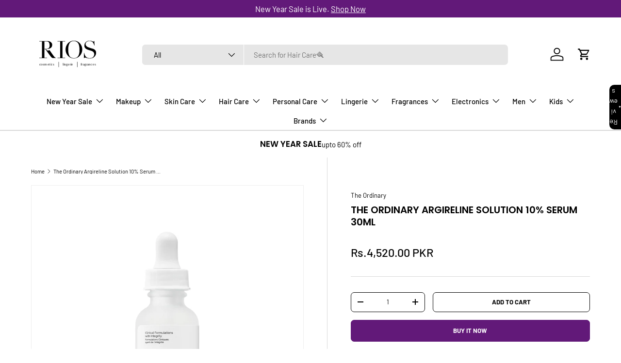

--- FILE ---
content_type: text/css
request_url: https://www.rios.pk/cdn/shop/t/72/assets/quoli.css?v=31599110274646602621747137888
body_size: -695
content:
.quoil-product-star {
  display: flex;
  align-items: center;
  gap: 2px;
}

.quoil-product-star svg {
  width: 16px !important;
  height: 15px !important;
}

--- FILE ---
content_type: text/json
request_url: https://conf.config-security.com/model
body_size: 304
content:
{"title":"recommendation AI model (keras)","structure":"release_id=0x5f:41:52:47:23:4b:39:33:54:22:7f:32:49:47:3f:70:40:20:53:31:5b:34:6d:6b:38:21:56:25:56;keras;egfevxtzco8s1sh5b4jcisowr9z6bwpxhfv63fo4dedjla71vgunf0rs6jm86egotkth95cj","weights":"../weights/5f415247.h5","biases":"../biases/5f415247.h5"}

--- FILE ---
content_type: text/javascript; charset=utf-8
request_url: https://www.rios.pk/products/the-ordinary-argireline-solution-10-serum-30ml.js?currency=PKR&country=PK
body_size: 414
content:
{"id":7889444569256,"title":"The Ordinary Argireline Solution 10% Serum 30ml","handle":"the-ordinary-argireline-solution-10-serum-30ml","description":"\u003cp\u003eThe Ordinary Argireline 10% Solution is a lightweight serum that targets the appearance of dynamic facial lines.\u003c\/p\u003e\n\u003cp\u003eThe Ordinary Argireline 10% Solution contains Argireline, an anti-ageing peptide which is a trademark owned by Barcelona-based Lipotec. It is a proprietary solution of Acetyl Hexapeptide-8. Controlled studies have shown that Argireline improves the appearance of facial areas prone to developing dynamic folds, including around the eyes and in the forehead area.\u003c\/p\u003e\n\u003cp\u003eNote: Studies have shown that the water content of formulations does impact the utility level of topical Argireline and specifically that higher water content results in better utility. This formulation is water-based and avoids oils, esters and silicones.\u003c\/p\u003e","published_at":"2024-03-12T11:11:42+05:00","created_at":"2023-07-12T15:59:09+05:00","vendor":"The Ordinary","type":"Face Serum","tags":["12\/07\/23","Azadi Sale  24","Brands","C-GRADE","Cares","Chosen For You","CS","Eid Bachat Sale","Face Serum","Makeup.","new-arrivals","Skin Care","Summer 2025","Summer Sale May24","The Ordinary","Women Day Sale"],"price":452000,"price_min":452000,"price_max":452000,"available":true,"price_varies":false,"compare_at_price":null,"compare_at_price_min":0,"compare_at_price_max":0,"compare_at_price_varies":false,"variants":[{"id":44254066147496,"title":"Default Title","option1":"Default Title","option2":null,"option3":null,"sku":"769915190946","requires_shipping":true,"taxable":false,"featured_image":null,"available":true,"name":"The Ordinary Argireline Solution 10% Serum 30ml","public_title":null,"options":["Default Title"],"price":452000,"weight":1,"compare_at_price":null,"inventory_management":"shopify","barcode":"769915190946","requires_selling_plan":false,"selling_plan_allocations":[]}],"images":["\/\/cdn.shopify.com\/s\/files\/1\/0587\/4797\/7896\/files\/The-Ordinary-Argireline-Solution-10_-Serum-30ml-1.gif?v=1739340882"],"featured_image":"\/\/cdn.shopify.com\/s\/files\/1\/0587\/4797\/7896\/files\/The-Ordinary-Argireline-Solution-10_-Serum-30ml-1.gif?v=1739340882","options":[{"name":"Title","position":1,"values":["Default Title"]}],"url":"\/products\/the-ordinary-argireline-solution-10-serum-30ml","media":[{"alt":null,"id":29439446253736,"position":1,"preview_image":{"aspect_ratio":1.0,"height":1080,"width":1080,"src":"https:\/\/cdn.shopify.com\/s\/files\/1\/0587\/4797\/7896\/files\/The-Ordinary-Argireline-Solution-10_-Serum-30ml-1.gif?v=1739340882"},"aspect_ratio":1.0,"height":1080,"media_type":"image","src":"https:\/\/cdn.shopify.com\/s\/files\/1\/0587\/4797\/7896\/files\/The-Ordinary-Argireline-Solution-10_-Serum-30ml-1.gif?v=1739340882","width":1080}],"requires_selling_plan":false,"selling_plan_groups":[]}

--- FILE ---
content_type: text/javascript
request_url: https://review.quoli.app/static/js/362.b7424723.chunk.js
body_size: 13453
content:
"use strict";(self.webpackChunkapp_review=self.webpackChunkapp_review||[]).push([[362],{3069:function(e,t,n){n.d(t,{Z:function(){return W}});var r=n(4942),o=n(3433),a=n(9439),i=n(1002),s=n(2791),u=n(1694),c=n.n(u),l={},f=[];function p(e,t){}function d(e,t){}function h(e,t,n){t||l[n]||(e(!1,n),l[n]=!0)}function v(e,t){h(p,e,t)}v.preMessage=function(e){f.push(e)},v.resetWarned=function(){l={}},v.noteOnce=function(e,t){h(d,e,t)};var m=v;var b=function(e,t){var n=arguments.length>2&&void 0!==arguments[2]&&arguments[2],r=new Set;return function e(t,o){var a=arguments.length>2&&void 0!==arguments[2]?arguments[2]:1,s=r.has(t);if(m(!s,"Warning: There may be circular references"),s)return!1;if(t===o)return!0;if(n&&a>1)return!1;r.add(t);var u=a+1;if(Array.isArray(t)){if(!Array.isArray(o)||t.length!==o.length)return!1;for(var c=0;c<t.length;c++)if(!e(t[c],o[c],u))return!1;return!0}if(t&&o&&"object"===(0,i.Z)(t)&&"object"===(0,i.Z)(o)){var l=Object.keys(t);return l.length===Object.keys(o).length&&l.every((function(n){return e(t[n],o[n],u)}))}return!1}(e,t)};function y(e){var t=s.useRef();t.current=e;var n=s.useCallback((function(){for(var e,n=arguments.length,r=new Array(n),o=0;o<n;o++)r[o]=arguments[o];return null===(e=t.current)||void 0===e?void 0:e.call.apply(e,[t].concat(r))}),[]);return n}var g="undefined"!==typeof window&&window.document&&window.document.createElement?s.useLayoutEffect:s.useEffect,E=function(e,t){var n=s.useRef(!0);g((function(){return e(n.current)}),t),g((function(){return n.current=!1,function(){n.current=!0}}),[])},O=function(e,t){E((function(t){if(!t)return e()}),t)};function C(e){var t=s.useRef(!1),n=s.useState(e),r=(0,a.Z)(n,2),o=r[0],i=r[1];return s.useEffect((function(){return t.current=!1,function(){t.current=!0}}),[]),[o,function(e,n){n&&t.current||i(e)}]}function x(e){return void 0!==e}var k=n(7462),S=n(5987),N=n(1413),w={MAC_ENTER:3,BACKSPACE:8,TAB:9,NUM_CENTER:12,ENTER:13,SHIFT:16,CTRL:17,ALT:18,PAUSE:19,CAPS_LOCK:20,ESC:27,SPACE:32,PAGE_UP:33,PAGE_DOWN:34,END:35,HOME:36,LEFT:37,UP:38,RIGHT:39,DOWN:40,PRINT_SCREEN:44,INSERT:45,DELETE:46,ZERO:48,ONE:49,TWO:50,THREE:51,FOUR:52,FIVE:53,SIX:54,SEVEN:55,EIGHT:56,NINE:57,QUESTION_MARK:63,A:65,B:66,C:67,D:68,E:69,F:70,G:71,H:72,I:73,J:74,K:75,L:76,M:77,N:78,O:79,P:80,Q:81,R:82,S:83,T:84,U:85,V:86,W:87,X:88,Y:89,Z:90,META:91,WIN_KEY_RIGHT:92,CONTEXT_MENU:93,NUM_ZERO:96,NUM_ONE:97,NUM_TWO:98,NUM_THREE:99,NUM_FOUR:100,NUM_FIVE:101,NUM_SIX:102,NUM_SEVEN:103,NUM_EIGHT:104,NUM_NINE:105,NUM_MULTIPLY:106,NUM_PLUS:107,NUM_MINUS:109,NUM_PERIOD:110,NUM_DIVISION:111,F1:112,F2:113,F3:114,F4:115,F5:116,F6:117,F7:118,F8:119,F9:120,F10:121,F11:122,F12:123,NUMLOCK:144,SEMICOLON:186,DASH:189,EQUALS:187,COMMA:188,PERIOD:190,SLASH:191,APOSTROPHE:192,SINGLE_QUOTE:222,OPEN_SQUARE_BRACKET:219,BACKSLASH:220,CLOSE_SQUARE_BRACKET:221,WIN_KEY:224,MAC_FF_META:224,WIN_IME:229,isTextModifyingKeyEvent:function(e){var t=e.keyCode;if(e.altKey&&!e.ctrlKey||e.metaKey||t>=w.F1&&t<=w.F12)return!1;switch(t){case w.ALT:case w.CAPS_LOCK:case w.CONTEXT_MENU:case w.CTRL:case w.DOWN:case w.END:case w.ESC:case w.HOME:case w.INSERT:case w.LEFT:case w.MAC_FF_META:case w.META:case w.NUMLOCK:case w.NUM_CENTER:case w.PAGE_DOWN:case w.PAGE_UP:case w.PAUSE:case w.PRINT_SCREEN:case w.RIGHT:case w.SHIFT:case w.UP:case w.WIN_KEY:case w.WIN_KEY_RIGHT:return!1;default:return!0}},isCharacterKey:function(e){if(e>=w.ZERO&&e<=w.NINE)return!0;if(e>=w.NUM_ZERO&&e<=w.NUM_MULTIPLY)return!0;if(e>=w.A&&e<=w.Z)return!0;if(-1!==window.navigator.userAgent.indexOf("WebKit")&&0===e)return!0;switch(e){case w.SPACE:case w.QUESTION_MARK:case w.NUM_PLUS:case w.NUM_MINUS:case w.NUM_PERIOD:case w.NUM_DIVISION:case w.SEMICOLON:case w.DASH:case w.EQUALS:case w.COMMA:case w.PERIOD:case w.SLASH:case w.APOSTROPHE:case w.SINGLE_QUOTE:case w.OPEN_SQUARE_BRACKET:case w.BACKSLASH:case w.CLOSE_SQUARE_BRACKET:return!0;default:return!1}}},M=w,_=s.createContext({min:0,max:0,direction:"ltr",step:1,includedStart:0,includedEnd:0,tabIndex:0,keyboard:!0});function T(e,t,n){return(e-t)/(n-t)}function P(e,t,n,r){var o=T(t,n,r),a={};switch(e){case"rtl":a.right="".concat(100*o,"%"),a.transform="translateX(50%)";break;case"btt":a.bottom="".concat(100*o,"%"),a.transform="translateY(50%)";break;case"ttb":a.top="".concat(100*o,"%"),a.transform="translateY(-50%)";break;default:a.left="".concat(100*o,"%"),a.transform="translateX(-50%)"}return a}function j(e,t){return Array.isArray(e)?e[t]:e}var R=["prefixCls","value","valueIndex","onStartMove","style","render","dragging","onOffsetChange"];var A=s.forwardRef((function(e,t){var n,o,a=e.prefixCls,i=e.value,u=e.valueIndex,l=e.onStartMove,f=e.style,p=e.render,d=e.dragging,h=e.onOffsetChange,v=(0,S.Z)(e,R),m=s.useContext(_),b=m.min,y=m.max,g=m.direction,E=m.disabled,O=m.keyboard,C=m.range,x=m.tabIndex,w=m.ariaLabelForHandle,T=m.ariaLabelledByForHandle,A=m.ariaValueTextFormatterForHandle,F="".concat(a,"-handle"),I=function(e){E||l(e,u)},D=P(g,i,b,y),U=s.createElement("div",(0,k.Z)({ref:t,className:c()(F,(n={},(0,r.Z)(n,"".concat(F,"-").concat(u+1),C),(0,r.Z)(n,"".concat(F,"-dragging"),d),n)),style:(0,N.Z)((0,N.Z)({},D),f),onMouseDown:I,onTouchStart:I,onKeyDown:function(e){if(!E&&O){var t=null;switch(e.which||e.keyCode){case M.LEFT:t="ltr"===g||"btt"===g?-1:1;break;case M.RIGHT:t="ltr"===g||"btt"===g?1:-1;break;case M.UP:t="ttb"!==g?1:-1;break;case M.DOWN:t="ttb"!==g?-1:1;break;case M.HOME:t="min";break;case M.END:t="max";break;case M.PAGE_UP:t=2;break;case M.PAGE_DOWN:t=-2}null!==t&&(e.preventDefault(),h(t,u))}},tabIndex:E?null:j(x,u),role:"slider","aria-valuemin":b,"aria-valuemax":y,"aria-valuenow":i,"aria-disabled":E,"aria-label":j(w,u),"aria-labelledby":j(T,u),"aria-valuetext":null===(o=j(A,u))||void 0===o?void 0:o(i),"aria-orientation":"ltr"===g||"rtl"===g?"horizontal":"vertical"},v));return p&&(U=p(U,{index:u,prefixCls:a,value:i,dragging:d})),U})),F=["prefixCls","style","onStartMove","onOffsetChange","values","handleRender","draggingIndex"];var I=s.forwardRef((function(e,t){var n=e.prefixCls,r=e.style,o=e.onStartMove,a=e.onOffsetChange,i=e.values,u=e.handleRender,c=e.draggingIndex,l=(0,S.Z)(e,F),f=s.useRef({});return s.useImperativeHandle(t,(function(){return{focus:function(e){var t;null===(t=f.current[e])||void 0===t||t.focus()}}})),s.createElement(s.Fragment,null,i.map((function(e,t){return s.createElement(A,(0,k.Z)({ref:function(e){e?f.current[t]=e:delete f.current[t]},dragging:c===t,prefixCls:n,style:j(r,t),key:t,value:e,valueIndex:t,onStartMove:o,onOffsetChange:a,render:u},l))})))}));function D(e){var t="touches"in e?e.touches[0]:e;return{pageX:t.pageX,pageY:t.pageY}}function U(e){var t,n=e.prefixCls,o=e.style,a=e.start,i=e.end,u=e.index,l=e.onStartMove,f=s.useContext(_),p=f.direction,d=f.min,h=f.max,v=f.disabled,m=f.range,b="".concat(n,"-track"),y=T(a,d,h),g=T(i,d,h),E=function(e){!v&&l&&l(e,-1)},O={};switch(p){case"rtl":O.right="".concat(100*y,"%"),O.width="".concat(100*g-100*y,"%");break;case"btt":O.bottom="".concat(100*y,"%"),O.height="".concat(100*g-100*y,"%");break;case"ttb":O.top="".concat(100*y,"%"),O.height="".concat(100*g-100*y,"%");break;default:O.left="".concat(100*y,"%"),O.width="".concat(100*g-100*y,"%")}return s.createElement("div",{className:c()(b,(t={},(0,r.Z)(t,"".concat(b,"-").concat(u+1),m),(0,r.Z)(t,"".concat(n,"-track-draggable"),l),t)),style:(0,N.Z)((0,N.Z)({},O),o),onMouseDown:E,onTouchStart:E})}function Z(e){var t=e.prefixCls,n=e.style,r=e.values,o=e.startPoint,a=e.onStartMove,i=s.useContext(_),u=i.included,c=i.range,l=i.min,f=s.useMemo((function(){if(!c){if(0===r.length)return[];var e=null!==o&&void 0!==o?o:l,t=r[0];return[{start:Math.min(e,t),end:Math.max(e,t)}]}for(var n=[],a=0;a<r.length-1;a+=1)n.push({start:r[a],end:r[a+1]});return n}),[r,c,o,l]);return u?f.map((function(e,r){var o=e.start,i=e.end;return s.createElement(U,{index:r,prefixCls:t,style:j(n,r),start:o,end:i,key:r,onStartMove:a})})):null}function L(e){var t=e.prefixCls,n=e.style,o=e.children,a=e.value,i=e.onClick,u=s.useContext(_),l=u.min,f=u.max,p=u.direction,d=u.includedStart,h=u.includedEnd,v=u.included,m="".concat(t,"-text"),b=P(p,a,l,f);return s.createElement("span",{className:c()(m,(0,r.Z)({},"".concat(m,"-active"),v&&d<=a&&a<=h)),style:(0,N.Z)((0,N.Z)({},b),n),onMouseDown:function(e){e.stopPropagation()},onClick:function(){i(a)}},o)}function B(e){var t=e.prefixCls,n=e.marks,r=e.onClick,o="".concat(t,"-mark");return n.length?s.createElement("div",{className:o},n.map((function(e){var t=e.value,n=e.style,a=e.label;return s.createElement(L,{key:t,prefixCls:o,style:n,value:t,onClick:r},a)}))):null}function H(e){var t=e.prefixCls,n=e.value,o=e.style,a=e.activeStyle,i=s.useContext(_),u=i.min,l=i.max,f=i.direction,p=i.included,d=i.includedStart,h=i.includedEnd,v="".concat(t,"-dot"),m=p&&d<=n&&n<=h,b=(0,N.Z)((0,N.Z)({},P(f,n,u,l)),"function"===typeof o?o(n):o);return m&&(b=(0,N.Z)((0,N.Z)({},b),"function"===typeof a?a(n):a)),s.createElement("span",{className:c()(v,(0,r.Z)({},"".concat(v,"-active"),m)),style:b})}function K(e){var t=e.prefixCls,n=e.marks,r=e.dots,o=e.style,a=e.activeStyle,i=s.useContext(_),u=i.min,c=i.max,l=i.step,f=s.useMemo((function(){var e=new Set;if(n.forEach((function(t){e.add(t.value)})),r&&null!==l)for(var t=u;t<=c;)e.add(t),t+=l;return Array.from(e)}),[u,c,l,r,n]);return s.createElement("div",{className:"".concat(t,"-step")},f.map((function(e){return s.createElement(H,{prefixCls:t,key:e,value:e,style:o,activeStyle:a})})))}var z=s.forwardRef((function(e,t){var n,u=e.prefixCls,l=void 0===u?"rc-slider":u,f=e.className,p=e.style,d=e.disabled,h=void 0!==d&&d,v=e.keyboard,m=void 0===v||v,g=e.autoFocus,E=e.onFocus,k=e.onBlur,S=e.min,N=void 0===S?0:S,w=e.max,M=void 0===w?100:w,T=e.step,P=void 0===T?1:T,j=e.value,R=e.defaultValue,A=e.range,F=e.count,U=e.onChange,L=e.onBeforeChange,H=e.onAfterChange,z=e.allowCross,W=void 0===z||z,G=e.pushable,X=void 0!==G&&G,V=e.draggableTrack,Y=e.reverse,Q=e.vertical,q=e.included,J=void 0===q||q,$=e.startPoint,ee=e.trackStyle,te=e.handleStyle,ne=e.railStyle,re=e.dotStyle,oe=e.activeDotStyle,ae=e.marks,ie=e.dots,se=e.handleRender,ue=e.tabIndex,ce=void 0===ue?0:ue,le=e.ariaLabelForHandle,fe=e.ariaLabelledByForHandle,pe=e.ariaValueTextFormatterForHandle,de=s.useRef(),he=s.useRef(),ve=s.useMemo((function(){return Q?Y?"ttb":"btt":Y?"rtl":"ltr"}),[Y,Q]),me=s.useMemo((function(){return isFinite(N)?N:0}),[N]),be=s.useMemo((function(){return isFinite(M)?M:100}),[M]),ye=s.useMemo((function(){return null!==P&&P<=0?1:P}),[P]),ge=s.useMemo((function(){return"boolean"===typeof X?!!X&&ye:X>=0&&X}),[X,ye]),Ee=s.useMemo((function(){return Object.keys(ae||{}).map((function(e){var t=ae[e],n={value:Number(e)};return t&&"object"===(0,i.Z)(t)&&!s.isValidElement(t)&&("label"in t||"style"in t)?(n.style=t.style,n.label=t.label):n.label=t,n})).filter((function(e){var t=e.label;return t||"number"===typeof t})).sort((function(e,t){return e.value-t.value}))}),[ae]),Oe=function(e,t,n,r,a,i){var u=s.useCallback((function(n){var r=isFinite(n)?n:e;return r=Math.min(t,n),Math.max(e,r)}),[e,t]),c=s.useCallback((function(r){if(null!==n){var o=e+Math.round((u(r)-e)/n)*n,a=function(e){return(String(e).split(".")[1]||"").length},i=Math.max(a(n),a(t),a(e)),s=Number(o.toFixed(i));return e<=s&&s<=t?s:null}return null}),[n,e,t,u]),l=s.useCallback((function(o){var a=u(o),i=r.map((function(e){return e.value}));null!==n&&i.push(c(o)),i.push(e,t);var s=i[0],l=t-e;return i.forEach((function(e){var t=Math.abs(a-e);t<=l&&(s=e,l=t)})),s}),[e,t,r,n,u,c]),f=function a(i,s,u){var l=arguments.length>3&&void 0!==arguments[3]?arguments[3]:"unit";if("number"===typeof s){var f,p=i[u],d=p+s,h=[];r.forEach((function(e){h.push(e.value)})),h.push(e,t),h.push(c(p));var v=s>0?1:-1;"unit"===l?h.push(c(p+v*n)):h.push(c(d)),h=h.filter((function(e){return null!==e})).filter((function(e){return s<0?e<=p:e>=p})),"unit"===l&&(h=h.filter((function(e){return e!==p})));var m="unit"===l?p:d;f=h[0];var b=Math.abs(f-m);if(h.forEach((function(e){var t=Math.abs(e-m);t<b&&(f=e,b=t)})),void 0===f)return s<0?e:t;if("dist"===l)return f;if(Math.abs(s)>1){var y=(0,o.Z)(i);return y[u]=f,a(y,s-v,u,l)}return f}return"min"===s?e:"max"===s?t:void 0},p=function(e,t,n){var r=arguments.length>3&&void 0!==arguments[3]?arguments[3]:"unit",o=e[n],a=f(e,t,n,r);return{value:a,changed:a!==o}},d=function(e){return null===i&&0===e||"number"===typeof i&&e<i};return[l,function(e,t,n){var r=arguments.length>3&&void 0!==arguments[3]?arguments[3]:"unit",o=e.map(l),s=o[n],u=f(o,t,n,r);if(o[n]=u,!1===a){var c=i||0;n>0&&o[n-1]!==s&&(o[n]=Math.max(o[n],o[n-1]+c)),n<o.length-1&&o[n+1]!==s&&(o[n]=Math.min(o[n],o[n+1]-c))}else if("number"===typeof i||null===i){for(var h=n+1;h<o.length;h+=1)for(var v=!0;d(o[h]-o[h-1])&&v;){var m=p(o,1,h);o[h]=m.value,v=m.changed}for(var b=n;b>0;b-=1)for(var y=!0;d(o[b]-o[b-1])&&y;){var g=p(o,-1,b-1);o[b-1]=g.value,y=g.changed}for(var E=o.length-1;E>0;E-=1)for(var O=!0;d(o[E]-o[E-1])&&O;){var C=p(o,-1,E-1);o[E-1]=C.value,O=C.changed}for(var x=0;x<o.length-1;x+=1)for(var k=!0;d(o[x+1]-o[x])&&k;){var S=p(o,1,x+1);o[x+1]=S.value,k=S.changed}}return{value:o[n],values:o}}]}(me,be,ye,Ee,W,ge),Ce=(0,a.Z)(Oe,2),xe=Ce[0],ke=Ce[1],Se=function(e,t){var n=t||{},r=n.defaultValue,o=n.value,i=n.onChange,s=n.postState,u=C((function(){return x(o)?o:x(r)?"function"===typeof r?r():r:"function"===typeof e?e():e})),c=(0,a.Z)(u,2),l=c[0],f=c[1],p=void 0!==o?o:l,d=s?s(p):p,h=y(i),v=C([p]),m=(0,a.Z)(v,2),b=m[0],g=m[1];return O((function(){var e=b[0];l!==e&&h(l,e)}),[b]),O((function(){x(o)||f(o)}),[o]),[d,y((function(e,t){f(e,t),g([p],t)}))]}(R,{value:j}),Ne=(0,a.Z)(Se,2),we=Ne[0],Me=Ne[1],_e=s.useMemo((function(){var e=null===we||void 0===we?[]:Array.isArray(we)?we:[we],t=(0,a.Z)(e,1)[0],n=null===we?[]:[void 0===t?me:t];if(A){if(n=(0,o.Z)(e),F||void 0===we){var r=F>=0?F+1:2;for(n=n.slice(0,r);n.length<r;){var i;n.push(null!==(i=n[n.length-1])&&void 0!==i?i:me)}}n.sort((function(e,t){return e-t}))}return n.forEach((function(e,t){n[t]=xe(e)})),n}),[we,A,me,F,xe]),Te=s.useRef(_e);Te.current=_e;var Pe=function(e){return A?e:e[0]},je=function(e){var t=(0,o.Z)(e).sort((function(e,t){return e-t}));U&&!b(t,Te.current,!0)&&U(Pe(t)),Me(t)},Re=function(e){if(!h){var t=0,n=be-me;_e.forEach((function(r,o){var a=Math.abs(e-r);a<=n&&(n=a,t=o)}));var r=(0,o.Z)(_e);r[t]=e,A&&!_e.length&&void 0===F&&r.push(e),null===L||void 0===L||L(Pe(r)),je(r),null===H||void 0===H||H(Pe(r))}},Ae=s.useState(null),Fe=(0,a.Z)(Ae,2),Ie=Fe[0],De=Fe[1];s.useEffect((function(){if(null!==Ie){var e=_e.indexOf(Ie);e>=0&&de.current.focus(e)}De(null)}),[Ie]);var Ue=s.useMemo((function(){return(!V||null!==ye)&&V}),[V,ye]),Ze=function(e,t,n,r,i,u,c,l,f){var p=s.useState(null),d=(0,a.Z)(p,2),h=d[0],v=d[1],m=s.useState(-1),b=(0,a.Z)(m,2),y=b[0],g=b[1],E=s.useState(n),O=(0,a.Z)(E,2),C=O[0],x=O[1],k=s.useState(n),S=(0,a.Z)(k,2),N=S[0],w=S[1],M=s.useRef(null),_=s.useRef(null);s.useEffect((function(){-1===y&&x(n)}),[n,y]),s.useEffect((function(){return function(){document.removeEventListener("mousemove",M.current),document.removeEventListener("mouseup",_.current),document.removeEventListener("touchmove",M.current),document.removeEventListener("touchend",_.current)}}),[]);var T=function(e,t){C.some((function(t,n){return t!==e[n]}))&&(void 0!==t&&v(t),x(e),c(e))},P=function(e,t){if(-1===e){var n=N[0],a=N[N.length-1],s=r-n,c=i-a,l=t*(i-r);l=Math.max(l,s),l=Math.min(l,c);var p=u(n+l);l=p-n;var d=N.map((function(e){return e+l}));T(d)}else{var h=(i-r)*t,v=(0,o.Z)(C);v[e]=N[e];var m=f(v,h,e,"dist");T(m.values,m.value)}},j=s.useRef(P);j.current=P;var R=s.useMemo((function(){var e=(0,o.Z)(n).sort((function(e,t){return e-t})),t=(0,o.Z)(C).sort((function(e,t){return e-t}));return e.every((function(e,n){return e===t[n]}))?C:n}),[n,C]);return[y,h,R,function(r,o){r.stopPropagation();var a=n[o];g(o),v(a),w(n);var i=D(r),s=i.pageX,u=i.pageY,c=function(n){n.preventDefault();var r,a=D(n),i=a.pageX,c=a.pageY,l=i-s,f=c-u,p=e.current.getBoundingClientRect(),d=p.width,h=p.height;switch(t){case"btt":r=-f/h;break;case"ttb":r=f/h;break;case"rtl":r=-l/d;break;default:r=l/d}j.current(o,r)},f=function e(t){t.preventDefault(),document.removeEventListener("mouseup",e),document.removeEventListener("mousemove",c),document.removeEventListener("touchend",e),document.removeEventListener("touchmove",c),M.current=null,_.current=null,g(-1),l()};document.addEventListener("mouseup",f),document.addEventListener("mousemove",c),document.addEventListener("touchend",f),document.addEventListener("touchmove",c),M.current=c,_.current=f}]}(he,ve,_e,me,be,xe,je,(function(){null===H||void 0===H||H(Pe(Te.current))}),ke),Le=(0,a.Z)(Ze,4),Be=Le[0],He=Le[1],Ke=Le[2],ze=Le[3],We=function(e,t){ze(e,t),null===L||void 0===L||L(Pe(Te.current))},Ge=-1!==Be;s.useEffect((function(){if(!Ge){var e=_e.lastIndexOf(He);de.current.focus(e)}}),[Ge]);var Xe=s.useMemo((function(){return(0,o.Z)(Ke).sort((function(e,t){return e-t}))}),[Ke]),Ve=s.useMemo((function(){return A?[Xe[0],Xe[Xe.length-1]]:[me,Xe[0]]}),[Xe,A,me]),Ye=(0,a.Z)(Ve,2),Qe=Ye[0],qe=Ye[1];s.useImperativeHandle(t,(function(){return{focus:function(){de.current.focus(0)},blur:function(){var e=document.activeElement;he.current.contains(e)&&(null===e||void 0===e||e.blur())}}})),s.useEffect((function(){g&&de.current.focus(0)}),[]);var Je=s.useMemo((function(){return{min:me,max:be,direction:ve,disabled:h,keyboard:m,step:ye,included:J,includedStart:Qe,includedEnd:qe,range:A,tabIndex:ce,ariaLabelForHandle:le,ariaLabelledByForHandle:fe,ariaValueTextFormatterForHandle:pe}}),[me,be,ve,h,m,ye,J,Qe,qe,A,ce,le,fe,pe]);return s.createElement(_.Provider,{value:Je},s.createElement("div",{ref:he,className:c()(l,f,(n={},(0,r.Z)(n,"".concat(l,"-disabled"),h),(0,r.Z)(n,"".concat(l,"-vertical"),Q),(0,r.Z)(n,"".concat(l,"-horizontal"),!Q),(0,r.Z)(n,"".concat(l,"-with-marks"),Ee.length),n)),style:p,onMouseDown:function(e){e.preventDefault();var t,n=he.current.getBoundingClientRect(),r=n.width,o=n.height,a=n.left,i=n.top,s=n.bottom,u=n.right,c=e.clientX,l=e.clientY;switch(ve){case"btt":t=(s-l)/o;break;case"ttb":t=(l-i)/o;break;case"rtl":t=(u-c)/r;break;default:t=(c-a)/r}Re(xe(me+t*(be-me)))}},s.createElement("div",{className:"".concat(l,"-rail"),style:ne}),s.createElement(Z,{prefixCls:l,style:ee,values:Xe,startPoint:$,onStartMove:Ue?We:null}),s.createElement(K,{prefixCls:l,marks:Ee,dots:ie,style:re,activeStyle:oe}),s.createElement(I,{ref:de,prefixCls:l,style:te,values:Ke,draggingIndex:Be,onStartMove:We,onOffsetChange:function(e,t){if(!h){var n=ke(_e,e,t);null===L||void 0===L||L(Pe(_e)),je(n.values),null===H||void 0===H||H(Pe(n.values)),De(n.value)}},onFocus:E,onBlur:k,handleRender:se}),s.createElement(B,{prefixCls:l,marks:Ee,onClick:Re})))}));var W=z},8118:function(e,t,n){var r=n(2791),o=n(2007),a=n.n(o),i=n(1694),s=n.n(i),u=n(9622);function c(e){return c="function"==typeof Symbol&&"symbol"==typeof Symbol.iterator?function(e){return typeof e}:function(e){return e&&"function"==typeof Symbol&&e.constructor===Symbol&&e!==Symbol.prototype?"symbol":typeof e},c(e)}var l=["className","cssModule","type","bsSize","valid","invalid","tag","addon","plaintext","innerRef"];function f(){return f=Object.assign?Object.assign.bind():function(e){for(var t=1;t<arguments.length;t++){var n=arguments[t];for(var r in n)Object.prototype.hasOwnProperty.call(n,r)&&(e[r]=n[r])}return e},f.apply(this,arguments)}function p(e,t){if(null==e)return{};var n,r,o=function(e,t){if(null==e)return{};var n,r,o={},a=Object.keys(e);for(r=0;r<a.length;r++)n=a[r],t.indexOf(n)>=0||(o[n]=e[n]);return o}(e,t);if(Object.getOwnPropertySymbols){var a=Object.getOwnPropertySymbols(e);for(r=0;r<a.length;r++)n=a[r],t.indexOf(n)>=0||Object.prototype.propertyIsEnumerable.call(e,n)&&(o[n]=e[n])}return o}function d(e,t){for(var n=0;n<t.length;n++){var r=t[n];r.enumerable=r.enumerable||!1,r.configurable=!0,"value"in r&&(r.writable=!0),Object.defineProperty(e,r.key,r)}}function h(e,t){return h=Object.setPrototypeOf?Object.setPrototypeOf.bind():function(e,t){return e.__proto__=t,e},h(e,t)}function v(e){var t=function(){if("undefined"===typeof Reflect||!Reflect.construct)return!1;if(Reflect.construct.sham)return!1;if("function"===typeof Proxy)return!0;try{return Boolean.prototype.valueOf.call(Reflect.construct(Boolean,[],(function(){}))),!0}catch(e){return!1}}();return function(){var n,r=b(e);if(t){var o=b(this).constructor;n=Reflect.construct(r,arguments,o)}else n=r.apply(this,arguments);return function(e,t){if(t&&("object"===c(t)||"function"===typeof t))return t;if(void 0!==t)throw new TypeError("Derived constructors may only return object or undefined");return m(e)}(this,n)}}function m(e){if(void 0===e)throw new ReferenceError("this hasn't been initialised - super() hasn't been called");return e}function b(e){return b=Object.setPrototypeOf?Object.getPrototypeOf.bind():function(e){return e.__proto__||Object.getPrototypeOf(e)},b(e)}var y={children:a().node,type:a().string,size:a().oneOfType([a().number,a().string]),bsSize:a().string,valid:a().bool,invalid:a().bool,tag:u.iC,innerRef:a().oneOfType([a().object,a().func,a().string]),plaintext:a().bool,addon:a().bool,className:a().string,cssModule:a().object},g=function(e){!function(e,t){if("function"!==typeof t&&null!==t)throw new TypeError("Super expression must either be null or a function");e.prototype=Object.create(t&&t.prototype,{constructor:{value:e,writable:!0,configurable:!0}}),Object.defineProperty(e,"prototype",{writable:!1}),t&&h(e,t)}(i,e);var t,n,o,a=v(i);function i(e){var t;return function(e,t){if(!(e instanceof t))throw new TypeError("Cannot call a class as a function")}(this,i),(t=a.call(this,e)).getRef=t.getRef.bind(m(t)),t.focus=t.focus.bind(m(t)),t}return t=i,(n=[{key:"getRef",value:function(e){this.props.innerRef&&this.props.innerRef(e),this.ref=e}},{key:"focus",value:function(){this.ref&&this.ref.focus()}},{key:"render",value:function(){var e=this.props,t=e.className,n=e.cssModule,o=e.type,a=void 0===o?"text":o,i=e.bsSize,c=e.valid,d=e.invalid,h=e.tag,v=e.addon,m=e.plaintext,b=e.innerRef,y=p(e,l),g=["switch","radio","checkbox"].indexOf(a)>-1,E="select"===a,O="range"===a,C=h||(E||"textarea"===a?a:"input"),x="form-control";m?(x="".concat(x,"-plaintext"),C=h||"input"):O?x="form-range":E?x="form-select":g&&(x=v?null:"form-check-input"),y.size&&/\D/g.test(y.size)&&((0,u.O4)('Please use the prop "bsSize" instead of the "size" to bootstrap\'s input sizing.'),i=y.size,delete y.size);var k=(0,u.mx)(s()(t,d&&"is-invalid",c&&"is-valid",!!i&&(E?"form-select-".concat(i):"form-control-".concat(i)),x),n);return("input"===C||h&&"function"===typeof h)&&(y.type="switch"===a?"checkbox":a),y.children&&!m&&"select"!==a&&"string"===typeof C&&"select"!==C&&((0,u.O4)('Input with a type of "'.concat(a,'" cannot have children. Please use "value"/"defaultValue" instead.')),delete y.children),r.createElement(C,f({},y,{ref:b,className:k,"aria-invalid":d}))}}])&&d(t.prototype,n),o&&d(t,o),Object.defineProperty(t,"prototype",{writable:!1}),i}(r.Component);g.propTypes=y,t.Z=g},7954:function(e,t,n){var r=n(2791),o=n(2007),a=n.n(o),i=n(1694),s=n.n(i),u=n(9622),c=["className","cssModule","tag","type"];function l(){return l=Object.assign?Object.assign.bind():function(e){for(var t=1;t<arguments.length;t++){var n=arguments[t];for(var r in n)Object.prototype.hasOwnProperty.call(n,r)&&(e[r]=n[r])}return e},l.apply(this,arguments)}function f(e,t){if(null==e)return{};var n,r,o=function(e,t){if(null==e)return{};var n,r,o={},a=Object.keys(e);for(r=0;r<a.length;r++)n=a[r],t.indexOf(n)>=0||(o[n]=e[n]);return o}(e,t);if(Object.getOwnPropertySymbols){var a=Object.getOwnPropertySymbols(e);for(r=0;r<a.length;r++)n=a[r],t.indexOf(n)>=0||Object.prototype.propertyIsEnumerable.call(e,n)&&(o[n]=e[n])}return o}var p={className:a().string,cssModule:a().object,tag:u.iC,type:a().string},d=(0,r.forwardRef)((function(e,t){var n=e.className,o=e.cssModule,a=e.tag,i=void 0===a?"ul":a,p=e.type,d=f(e,c),h=(0,u.mx)(s()(n,!!p&&"list-".concat(p)),o);return r.createElement(i,l({},d,{className:h,ref:t}))}));d.name="List",d.propTypes=p,t.Z=d},7906:function(e,t,n){n.d(t,{Z:function(){return ne}});var r=n(2791),o=n(2007),a=n.n(o),i=n(1694),s=n.n(i),u=n(4164),c=n(9622);function l(e){return l="function"==typeof Symbol&&"symbol"==typeof Symbol.iterator?function(e){return typeof e}:function(e){return e&&"function"==typeof Symbol&&e.constructor===Symbol&&e!==Symbol.prototype?"symbol":typeof e},l(e)}function f(e,t){for(var n=0;n<t.length;n++){var r=t[n];r.enumerable=r.enumerable||!1,r.configurable=!0,"value"in r&&(r.writable=!0),Object.defineProperty(e,r.key,r)}}function p(e,t){return p=Object.setPrototypeOf?Object.setPrototypeOf.bind():function(e,t){return e.__proto__=t,e},p(e,t)}function d(e){var t=function(){if("undefined"===typeof Reflect||!Reflect.construct)return!1;if(Reflect.construct.sham)return!1;if("function"===typeof Proxy)return!0;try{return Boolean.prototype.valueOf.call(Reflect.construct(Boolean,[],(function(){}))),!0}catch(e){return!1}}();return function(){var n,r=h(e);if(t){var o=h(this).constructor;n=Reflect.construct(r,arguments,o)}else n=r.apply(this,arguments);return function(e,t){if(t&&("object"===l(t)||"function"===typeof t))return t;if(void 0!==t)throw new TypeError("Derived constructors may only return object or undefined");return function(e){if(void 0===e)throw new ReferenceError("this hasn't been initialised - super() hasn't been called");return e}(e)}(this,n)}}function h(e){return h=Object.setPrototypeOf?Object.getPrototypeOf.bind():function(e){return e.__proto__||Object.getPrototypeOf(e)},h(e)}var v={children:a().node.isRequired,node:a().any},m=function(e){!function(e,t){if("function"!==typeof t&&null!==t)throw new TypeError("Super expression must either be null or a function");e.prototype=Object.create(t&&t.prototype,{constructor:{value:e,writable:!0,configurable:!0}}),Object.defineProperty(e,"prototype",{writable:!1}),t&&p(e,t)}(a,e);var t,n,r,o=d(a);function a(){return function(e,t){if(!(e instanceof t))throw new TypeError("Cannot call a class as a function")}(this,a),o.apply(this,arguments)}return t=a,(n=[{key:"componentWillUnmount",value:function(){this.defaultNode&&document.body.removeChild(this.defaultNode),this.defaultNode=null}},{key:"render",value:function(){return c.Nq?(this.props.node||this.defaultNode||(this.defaultNode=document.createElement("div"),document.body.appendChild(this.defaultNode)),u.createPortal(this.props.children,this.props.node||this.defaultNode)):null}}])&&f(t.prototype,n),r&&f(t,r),Object.defineProperty(t,"prototype",{writable:!1}),a}(r.Component);m.propTypes=v;var b=m,y=n(3366),g=n(9611);var E=!1,O=r.createContext(null),C="unmounted",x="exited",k="entering",S="entered",N="exiting",w=function(e){var t,n;function o(t,n){var r;r=e.call(this,t,n)||this;var o,a=n&&!n.isMounting?t.enter:t.appear;return r.appearStatus=null,t.in?a?(o=x,r.appearStatus=k):o=S:o=t.unmountOnExit||t.mountOnEnter?C:x,r.state={status:o},r.nextCallback=null,r}n=e,(t=o).prototype=Object.create(n.prototype),t.prototype.constructor=t,(0,g.Z)(t,n),o.getDerivedStateFromProps=function(e,t){return e.in&&t.status===C?{status:x}:null};var a=o.prototype;return a.componentDidMount=function(){this.updateStatus(!0,this.appearStatus)},a.componentDidUpdate=function(e){var t=null;if(e!==this.props){var n=this.state.status;this.props.in?n!==k&&n!==S&&(t=k):n!==k&&n!==S||(t=N)}this.updateStatus(!1,t)},a.componentWillUnmount=function(){this.cancelNextCallback()},a.getTimeouts=function(){var e,t,n,r=this.props.timeout;return e=t=n=r,null!=r&&"number"!==typeof r&&(e=r.exit,t=r.enter,n=void 0!==r.appear?r.appear:t),{exit:e,enter:t,appear:n}},a.updateStatus=function(e,t){if(void 0===e&&(e=!1),null!==t)if(this.cancelNextCallback(),t===k){if(this.props.unmountOnExit||this.props.mountOnEnter){var n=this.props.nodeRef?this.props.nodeRef.current:u.findDOMNode(this);n&&function(e){e.scrollTop}(n)}this.performEnter(e)}else this.performExit();else this.props.unmountOnExit&&this.state.status===x&&this.setState({status:C})},a.performEnter=function(e){var t=this,n=this.props.enter,r=this.context?this.context.isMounting:e,o=this.props.nodeRef?[r]:[u.findDOMNode(this),r],a=o[0],i=o[1],s=this.getTimeouts(),c=r?s.appear:s.enter;!e&&!n||E?this.safeSetState({status:S},(function(){t.props.onEntered(a)})):(this.props.onEnter(a,i),this.safeSetState({status:k},(function(){t.props.onEntering(a,i),t.onTransitionEnd(c,(function(){t.safeSetState({status:S},(function(){t.props.onEntered(a,i)}))}))})))},a.performExit=function(){var e=this,t=this.props.exit,n=this.getTimeouts(),r=this.props.nodeRef?void 0:u.findDOMNode(this);t&&!E?(this.props.onExit(r),this.safeSetState({status:N},(function(){e.props.onExiting(r),e.onTransitionEnd(n.exit,(function(){e.safeSetState({status:x},(function(){e.props.onExited(r)}))}))}))):this.safeSetState({status:x},(function(){e.props.onExited(r)}))},a.cancelNextCallback=function(){null!==this.nextCallback&&(this.nextCallback.cancel(),this.nextCallback=null)},a.safeSetState=function(e,t){t=this.setNextCallback(t),this.setState(e,t)},a.setNextCallback=function(e){var t=this,n=!0;return this.nextCallback=function(r){n&&(n=!1,t.nextCallback=null,e(r))},this.nextCallback.cancel=function(){n=!1},this.nextCallback},a.onTransitionEnd=function(e,t){this.setNextCallback(t);var n=this.props.nodeRef?this.props.nodeRef.current:u.findDOMNode(this),r=null==e&&!this.props.addEndListener;if(n&&!r){if(this.props.addEndListener){var o=this.props.nodeRef?[this.nextCallback]:[n,this.nextCallback],a=o[0],i=o[1];this.props.addEndListener(a,i)}null!=e&&setTimeout(this.nextCallback,e)}else setTimeout(this.nextCallback,0)},a.render=function(){var e=this.state.status;if(e===C)return null;var t=this.props,n=t.children,o=(t.in,t.mountOnEnter,t.unmountOnExit,t.appear,t.enter,t.exit,t.timeout,t.addEndListener,t.onEnter,t.onEntering,t.onEntered,t.onExit,t.onExiting,t.onExited,t.nodeRef,(0,y.Z)(t,["children","in","mountOnEnter","unmountOnExit","appear","enter","exit","timeout","addEndListener","onEnter","onEntering","onEntered","onExit","onExiting","onExited","nodeRef"]));return r.createElement(O.Provider,{value:null},"function"===typeof n?n(e,o):r.cloneElement(r.Children.only(n),o))},o}(r.Component);function M(){}w.contextType=O,w.propTypes={},w.defaultProps={in:!1,mountOnEnter:!1,unmountOnExit:!1,appear:!1,enter:!0,exit:!0,onEnter:M,onEntering:M,onEntered:M,onExit:M,onExiting:M,onExited:M},w.UNMOUNTED=C,w.EXITED=x,w.ENTERING=k,w.ENTERED=S,w.EXITING=N;var _=w,T=["tag","baseClass","baseClassActive","className","cssModule","children","innerRef"];function P(){return P=Object.assign?Object.assign.bind():function(e){for(var t=1;t<arguments.length;t++){var n=arguments[t];for(var r in n)Object.prototype.hasOwnProperty.call(n,r)&&(e[r]=n[r])}return e},P.apply(this,arguments)}function j(e,t){if(null==e)return{};var n,r,o=function(e,t){if(null==e)return{};var n,r,o={},a=Object.keys(e);for(r=0;r<a.length;r++)n=a[r],t.indexOf(n)>=0||(o[n]=e[n]);return o}(e,t);if(Object.getOwnPropertySymbols){var a=Object.getOwnPropertySymbols(e);for(r=0;r<a.length;r++)n=a[r],t.indexOf(n)>=0||Object.prototype.propertyIsEnumerable.call(e,n)&&(o[n]=e[n])}return o}function R(e,t){var n=Object.keys(e);if(Object.getOwnPropertySymbols){var r=Object.getOwnPropertySymbols(e);t&&(r=r.filter((function(t){return Object.getOwnPropertyDescriptor(e,t).enumerable}))),n.push.apply(n,r)}return n}function A(e){for(var t=1;t<arguments.length;t++){var n=null!=arguments[t]?arguments[t]:{};t%2?R(Object(n),!0).forEach((function(t){F(e,t,n[t])})):Object.getOwnPropertyDescriptors?Object.defineProperties(e,Object.getOwnPropertyDescriptors(n)):R(Object(n)).forEach((function(t){Object.defineProperty(e,t,Object.getOwnPropertyDescriptor(n,t))}))}return e}function F(e,t,n){return t in e?Object.defineProperty(e,t,{value:n,enumerable:!0,configurable:!0,writable:!0}):e[t]=n,e}var I=A(A({},_.propTypes),{},{children:a().oneOfType([a().arrayOf(a().node),a().node]),tag:c.iC,baseClass:a().string,baseClassActive:a().string,className:a().string,cssModule:a().object,innerRef:a().oneOfType([a().object,a().string,a().func])}),D=A(A({},_.defaultProps),{},{timeout:c.wF.Fade,appear:!0,enter:!0,exit:!0,in:!0});function U(e){var t=(0,r.useRef)(null),n=e.tag,o=void 0===n?"div":n,a=e.baseClass,i=void 0===a?"fade":a,u=e.baseClassActive,l=void 0===u?"show":u,f=e.className,p=e.cssModule,d=e.children,h=e.innerRef,v=void 0===h?t:h,m=j(e,T),b=(0,c.ei)(A({defaultProps:D},m),c.rb),y=(0,c.CE)(m,c.rb);return r.createElement(_,P({nodeRef:v},b),(function(e){var t="entered"===e,n=(0,c.mx)(s()(f,i,t&&l),p);return r.createElement(o,P({className:n},y,{ref:v}),d)}))}U.propTypes=I,U.defaultProps=D;var Z=U;function L(e){return L="function"==typeof Symbol&&"symbol"==typeof Symbol.iterator?function(e){return typeof e}:function(e){return e&&"function"==typeof Symbol&&e.constructor===Symbol&&e!==Symbol.prototype?"symbol":typeof e},L(e)}function B(e,t){var n=Object.keys(e);if(Object.getOwnPropertySymbols){var r=Object.getOwnPropertySymbols(e);t&&(r=r.filter((function(t){return Object.getOwnPropertyDescriptor(e,t).enumerable}))),n.push.apply(n,r)}return n}function H(e){for(var t=1;t<arguments.length;t++){var n=null!=arguments[t]?arguments[t]:{};t%2?B(Object(n),!0).forEach((function(t){z(e,t,n[t])})):Object.getOwnPropertyDescriptors?Object.defineProperties(e,Object.getOwnPropertyDescriptors(n)):B(Object(n)).forEach((function(t){Object.defineProperty(e,t,Object.getOwnPropertyDescriptor(n,t))}))}return e}function K(){return K=Object.assign?Object.assign.bind():function(e){for(var t=1;t<arguments.length;t++){var n=arguments[t];for(var r in n)Object.prototype.hasOwnProperty.call(n,r)&&(e[r]=n[r])}return e},K.apply(this,arguments)}function z(e,t,n){return t in e?Object.defineProperty(e,t,{value:n,enumerable:!0,configurable:!0,writable:!0}):e[t]=n,e}function W(e,t){for(var n=0;n<t.length;n++){var r=t[n];r.enumerable=r.enumerable||!1,r.configurable=!0,"value"in r&&(r.writable=!0),Object.defineProperty(e,r.key,r)}}function G(e,t){return G=Object.setPrototypeOf?Object.setPrototypeOf.bind():function(e,t){return e.__proto__=t,e},G(e,t)}function X(e){var t=function(){if("undefined"===typeof Reflect||!Reflect.construct)return!1;if(Reflect.construct.sham)return!1;if("function"===typeof Proxy)return!0;try{return Boolean.prototype.valueOf.call(Reflect.construct(Boolean,[],(function(){}))),!0}catch(e){return!1}}();return function(){var n,r=Y(e);if(t){var o=Y(this).constructor;n=Reflect.construct(r,arguments,o)}else n=r.apply(this,arguments);return function(e,t){if(t&&("object"===L(t)||"function"===typeof t))return t;if(void 0!==t)throw new TypeError("Derived constructors may only return object or undefined");return V(e)}(this,n)}}function V(e){if(void 0===e)throw new ReferenceError("this hasn't been initialised - super() hasn't been called");return e}function Y(e){return Y=Object.setPrototypeOf?Object.getPrototypeOf.bind():function(e){return e.__proto__||Object.getPrototypeOf(e)},Y(e)}function Q(){}var q=a().shape(Z.propTypes),J={autoFocus:a().bool,backdrop:a().oneOfType([a().bool,a().oneOf(["static"])]),backdropClassName:a().string,backdropTransition:q,centered:a().bool,children:a().node,contentClassName:a().string,className:a().string,container:c.qW,cssModule:a().object,external:a().node,fade:a().bool,fullscreen:a().oneOfType([a().bool,a().oneOf(["sm","md","lg","xl"])]),innerRef:a().oneOfType([a().object,a().string,a().func]),isOpen:a().bool,keyboard:a().bool,labelledBy:a().string,modalClassName:a().string,modalTransition:q,onClosed:a().func,onEnter:a().func,onExit:a().func,onOpened:a().func,returnFocusAfterClose:a().bool,role:a().string,scrollable:a().bool,size:a().string,toggle:a().func,trapFocus:a().bool,unmountOnClose:a().bool,wrapClassName:a().string,zIndex:a().oneOfType([a().number,a().string])},$=Object.keys(J),ee={isOpen:!1,autoFocus:!0,centered:!1,scrollable:!1,role:"dialog",backdrop:!0,keyboard:!0,zIndex:1050,fade:!0,onOpened:Q,onClosed:Q,modalTransition:{timeout:c.wF.Modal},backdropTransition:{mountOnEnter:!0,timeout:c.wF.Fade},unmountOnClose:!0,returnFocusAfterClose:!0,container:"body",trapFocus:!1},te=function(e){!function(e,t){if("function"!==typeof t&&null!==t)throw new TypeError("Super expression must either be null or a function");e.prototype=Object.create(t&&t.prototype,{constructor:{value:e,writable:!0,configurable:!0}}),Object.defineProperty(e,"prototype",{writable:!1}),t&&G(e,t)}(i,e);var t,n,o,a=X(i);function i(e){var t;return function(e,t){if(!(e instanceof t))throw new TypeError("Cannot call a class as a function")}(this,i),(t=a.call(this,e))._element=null,t._originalBodyPadding=null,t.getFocusableChildren=t.getFocusableChildren.bind(V(t)),t.handleBackdropClick=t.handleBackdropClick.bind(V(t)),t.handleBackdropMouseDown=t.handleBackdropMouseDown.bind(V(t)),t.handleEscape=t.handleEscape.bind(V(t)),t.handleStaticBackdropAnimation=t.handleStaticBackdropAnimation.bind(V(t)),t.handleTab=t.handleTab.bind(V(t)),t.onOpened=t.onOpened.bind(V(t)),t.onClosed=t.onClosed.bind(V(t)),t.manageFocusAfterClose=t.manageFocusAfterClose.bind(V(t)),t.clearBackdropAnimationTimeout=t.clearBackdropAnimationTimeout.bind(V(t)),t.trapFocus=t.trapFocus.bind(V(t)),t.state={isOpen:!1,showStaticBackdropAnimation:!1},t}return t=i,(n=[{key:"componentDidMount",value:function(){var e=this.props,t=e.isOpen,n=e.autoFocus,r=e.onEnter;t&&(this.init(),this.setState({isOpen:!0}),n&&this.setFocus()),r&&r(),document.addEventListener("focus",this.trapFocus,!0),this._isMounted=!0}},{key:"componentDidUpdate",value:function(e,t){if(this.props.isOpen&&!e.isOpen)return this.init(),void this.setState({isOpen:!0});this.props.autoFocus&&this.state.isOpen&&!t.isOpen&&this.setFocus(),this._element&&e.zIndex!==this.props.zIndex&&(this._element.style.zIndex=this.props.zIndex)}},{key:"componentWillUnmount",value:function(){this.clearBackdropAnimationTimeout(),this.props.onExit&&this.props.onExit(),this._element&&(this.destroy(),(this.props.isOpen||this.state.isOpen)&&this.close()),document.removeEventListener("focus",this.trapFocus,!0),this._isMounted=!1}},{key:"handleBackdropClick",value:function(e){if(e.target===this._mouseDownElement){e.stopPropagation();var t=this._dialog?this._dialog.parentNode:null;if(t&&e.target===t&&"static"===this.props.backdrop&&this.handleStaticBackdropAnimation(),!this.props.isOpen||!0!==this.props.backdrop)return;t&&e.target===t&&this.props.toggle&&this.props.toggle(e)}}},{key:"handleTab",value:function(e){if(9===e.which&&!(this.modalIndex<i.openCount-1)){var t=this.getFocusableChildren(),n=t.length;if(0!==n){for(var r=this.getFocusedChild(),o=0,a=0;a<n;a+=1)if(t[a]===r){o=a;break}e.shiftKey&&0===o?(e.preventDefault(),t[n-1].focus()):e.shiftKey||o!==n-1||(e.preventDefault(),t[0].focus())}}}},{key:"handleBackdropMouseDown",value:function(e){this._mouseDownElement=e.target}},{key:"handleEscape",value:function(e){this.props.isOpen&&e.keyCode===c.Do.esc&&this.props.toggle&&(this.props.keyboard?(e.preventDefault(),e.stopPropagation(),this.props.toggle(e)):"static"===this.props.backdrop&&(e.preventDefault(),e.stopPropagation(),this.handleStaticBackdropAnimation()))}},{key:"handleStaticBackdropAnimation",value:function(){var e=this;this.clearBackdropAnimationTimeout(),this.setState({showStaticBackdropAnimation:!0}),this._backdropAnimationTimeout=setTimeout((function(){e.setState({showStaticBackdropAnimation:!1})}),100)}},{key:"onOpened",value:function(e,t){this.props.onOpened(),(this.props.modalTransition.onEntered||Q)(e,t)}},{key:"onClosed",value:function(e){var t=this.props.unmountOnClose;this.props.onClosed(),(this.props.modalTransition.onExited||Q)(e),t&&this.destroy(),this.close(),this._isMounted&&this.setState({isOpen:!1})}},{key:"setFocus",value:function(){this._dialog&&this._dialog.parentNode&&"function"===typeof this._dialog.parentNode.focus&&this._dialog.parentNode.focus()}},{key:"getFocusableChildren",value:function(){return this._element.querySelectorAll(c.ku.join(", "))}},{key:"getFocusedChild",value:function(){var e,t=this.getFocusableChildren();try{e=document.activeElement}catch(n){e=t[0]}return e}},{key:"trapFocus",value:function(e){if(this.props.trapFocus&&this._element&&(!this._dialog||this._dialog.parentNode!==e.target)&&!(this.modalIndex<i.openCount-1)){for(var t=this.getFocusableChildren(),n=0;n<t.length;n+=1)if(t[n]===e.target)return;t.length>0&&(e.preventDefault(),e.stopPropagation(),t[0].focus())}}},{key:"init",value:function(){try{this._triggeringElement=document.activeElement}catch(e){this._triggeringElement=null}this._element||(this._element=document.createElement("div"),this._element.setAttribute("tabindex","-1"),this._element.style.position="relative",this._element.style.zIndex=this.props.zIndex,this._mountContainer=(0,c.U9)(this.props.container),this._mountContainer.appendChild(this._element)),this._originalBodyPadding=(0,c.X9)(),i.openCount<1&&(i.originalBodyOverflow=window.getComputedStyle(document.body).overflow),(0,c.Rf)(),0===i.openCount&&(document.body.className=s()(document.body.className,(0,c.mx)("modal-open",this.props.cssModule)),document.body.style.overflow="hidden"),this.modalIndex=i.openCount,i.openCount+=1}},{key:"destroy",value:function(){this._element&&(this._mountContainer.removeChild(this._element),this._element=null),this.manageFocusAfterClose()}},{key:"manageFocusAfterClose",value:function(){if(this._triggeringElement){var e=this.props.returnFocusAfterClose;this._triggeringElement.focus&&e&&this._triggeringElement.focus(),this._triggeringElement=null}}},{key:"close",value:function(){if(i.openCount<=1){var e=(0,c.mx)("modal-open",this.props.cssModule),t=new RegExp("(^| )".concat(e,"( |$)"));document.body.className=document.body.className.replace(t," ").trim(),document.body.style.overflow=i.originalBodyOverflow}this.manageFocusAfterClose(),i.openCount=Math.max(0,i.openCount-1),(0,c.pp)(this._originalBodyPadding)}},{key:"clearBackdropAnimationTimeout",value:function(){this._backdropAnimationTimeout&&(clearTimeout(this._backdropAnimationTimeout),this._backdropAnimationTimeout=void 0)}},{key:"renderModalDialog",value:function(){var e,t=this,n=(0,c.CE)(this.props,$),o="modal-dialog";return r.createElement("div",K({},n,{className:(0,c.mx)(s()(o,this.props.className,(e={},z(e,"modal-".concat(this.props.size),this.props.size),z(e,"".concat(o,"-centered"),this.props.centered),z(e,"".concat(o,"-scrollable"),this.props.scrollable),z(e,"modal-fullscreen",!0===this.props.fullscreen),z(e,"modal-fullscreen-".concat(this.props.fullscreen,"-down"),"string"===typeof this.props.fullscreen),e)),this.props.cssModule),role:"document",ref:function(e){t._dialog=e}}),r.createElement("div",{className:(0,c.mx)(s()("modal-content",this.props.contentClassName),this.props.cssModule)},this.props.children))}},{key:"render",value:function(){var e=this.props.unmountOnClose;if(this._element&&(this.state.isOpen||!e)){var t=!!this._element&&!this.state.isOpen&&!e;this._element.style.display=t?"none":"block";var n=this.props,o=n.wrapClassName,a=n.modalClassName,i=n.backdropClassName,u=n.cssModule,l=n.isOpen,f=n.backdrop,p=n.role,d=n.labelledBy,h=n.external,v=n.innerRef,m={onClick:this.handleBackdropClick,onMouseDown:this.handleBackdropMouseDown,onKeyUp:this.handleEscape,onKeyDown:this.handleTab,style:{display:"block"},"aria-labelledby":d,"aria-modal":!0,role:p,tabIndex:"-1"},y=this.props.fade,g=H(H(H({},Z.defaultProps),this.props.modalTransition),{},{baseClass:y?this.props.modalTransition.baseClass:"",timeout:y?this.props.modalTransition.timeout:0}),E=H(H(H({},Z.defaultProps),this.props.backdropTransition),{},{baseClass:y?this.props.backdropTransition.baseClass:"",timeout:y?this.props.backdropTransition.timeout:0}),O=f&&(y?r.createElement(Z,K({},E,{in:l&&!!f,cssModule:u,className:(0,c.mx)(s()("modal-backdrop",i),u)})):r.createElement("div",{className:(0,c.mx)(s()("modal-backdrop","show",i),u)}));return r.createElement(b,{node:this._element},r.createElement("div",{className:(0,c.mx)(o)},r.createElement(Z,K({},m,g,{in:l,onEntered:this.onOpened,onExited:this.onClosed,cssModule:u,className:(0,c.mx)(s()("modal",a,this.state.showStaticBackdropAnimation&&"modal-static"),u),innerRef:v}),h,this.renderModalDialog()),O))}return null}}])&&W(t.prototype,n),o&&W(t,o),Object.defineProperty(t,"prototype",{writable:!1}),i}(r.Component);te.propTypes=J,te.defaultProps=ee,te.openCount=0,te.originalBodyOverflow=null;var ne=te},4938:function(e,t,n){var r=n(2791),o=n(2007),a=n.n(o),i=n(1694),s=n.n(i),u=n(9622),c=["className","cssModule","tag"];function l(){return l=Object.assign?Object.assign.bind():function(e){for(var t=1;t<arguments.length;t++){var n=arguments[t];for(var r in n)Object.prototype.hasOwnProperty.call(n,r)&&(e[r]=n[r])}return e},l.apply(this,arguments)}function f(e,t){if(null==e)return{};var n,r,o=function(e,t){if(null==e)return{};var n,r,o={},a=Object.keys(e);for(r=0;r<a.length;r++)n=a[r],t.indexOf(n)>=0||(o[n]=e[n]);return o}(e,t);if(Object.getOwnPropertySymbols){var a=Object.getOwnPropertySymbols(e);for(r=0;r<a.length;r++)n=a[r],t.indexOf(n)>=0||Object.prototype.propertyIsEnumerable.call(e,n)&&(o[n]=e[n])}return o}var p={className:a().string,cssModule:a().object,tag:u.iC};function d(e){var t=e.className,n=e.cssModule,o=e.tag,a=void 0===o?"div":o,i=f(e,c),p=(0,u.mx)(s()(t,"modal-body"),n);return r.createElement(a,l({},i,{className:p}))}d.propTypes=p,t.Z=d},5211:function(e,t,n){var r=n(2791),o=n(2007),a=n.n(o),i=n(1694),s=n.n(i),u=n(9622),c=["className","cssModule","children","toggle","tag","wrapTag","closeAriaLabel","close"];function l(){return l=Object.assign?Object.assign.bind():function(e){for(var t=1;t<arguments.length;t++){var n=arguments[t];for(var r in n)Object.prototype.hasOwnProperty.call(n,r)&&(e[r]=n[r])}return e},l.apply(this,arguments)}function f(e,t){if(null==e)return{};var n,r,o=function(e,t){if(null==e)return{};var n,r,o={},a=Object.keys(e);for(r=0;r<a.length;r++)n=a[r],t.indexOf(n)>=0||(o[n]=e[n]);return o}(e,t);if(Object.getOwnPropertySymbols){var a=Object.getOwnPropertySymbols(e);for(r=0;r<a.length;r++)n=a[r],t.indexOf(n)>=0||Object.prototype.propertyIsEnumerable.call(e,n)&&(o[n]=e[n])}return o}var p={children:a().node,className:a().string,close:a().object,closeAriaLabel:a().string,cssModule:a().object,tag:u.iC,toggle:a().func,wrapTag:u.iC};function d(e){var t,n=e.className,o=e.cssModule,a=e.children,i=e.toggle,p=e.tag,d=void 0===p?"h5":p,h=e.wrapTag,v=void 0===h?"div":h,m=e.closeAriaLabel,b=void 0===m?"Close":m,y=e.close,g=f(e,c),E=(0,u.mx)(s()(n,"modal-header"),o);return!y&&i&&(t=r.createElement("button",{type:"button",onClick:i,className:(0,u.mx)("btn-close",o),"aria-label":b})),r.createElement(v,l({},g,{className:E}),r.createElement(d,{className:(0,u.mx)("modal-title",o)},a),y||t)}d.propTypes=p,t.Z=d}}]);
//# sourceMappingURL=362.b7424723.chunk.js.map

--- FILE ---
content_type: text/javascript
request_url: https://review.quoli.app/static/js/55.a5e02833.chunk.js
body_size: 3085
content:
"use strict";(self.webpackChunkapp_review=self.webpackChunkapp_review||[]).push([[55],{5233:function(s,A,a){a(2791);A.Z=a.p+"static/media/Cancel.8918576e4ffff70a2fdfcea19fd7f753.svg"},6562:function(s,A,a){a(2791);A.Z=a.p+"static/media/ImageShareUpload.a93c6822542eea082f5cc3cec92ef001.svg"},7085:function(s,A,a){a(2791);A.Z=a.p+"static/media/Plus-more-pics.730fbc86e0e523a14a6eb04087218bf9.svg"},2234:function(s,A,a){a(2791);A.Z=a.p+"static/media/ProductImageUploader.051d95c1fb01b38366eafb79f5dc51a6.svg"},7835:function(){},3249:function(){},9125:function(s){s.exports="[data-uri]"}}]);
//# sourceMappingURL=55.a5e02833.chunk.js.map